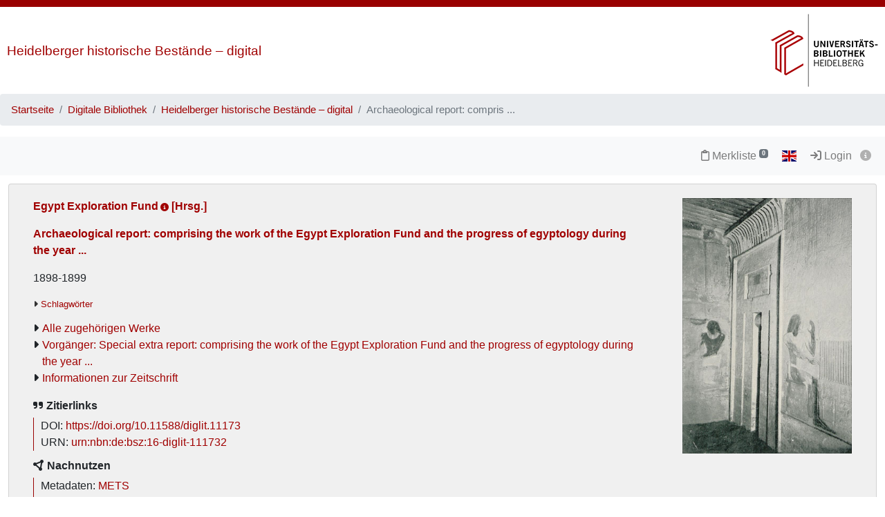

--- FILE ---
content_type: text/html; charset=utf-8
request_url: https://digi.ub.uni-heidelberg.de/diglit/archaeological_report1898_1899
body_size: 7726
content:




<!DOCTYPE html>
<html lang="de" > <!-- debug:  -->
<head>
  <meta charset="UTF-8">
  <title>Egypt Exploration Fund [Hrsg.]: Archaeological report: comprising the work of the Egypt Exploration Fund and the progress of egyptology during the year ... (1898-1899)</title>
  <meta name="viewport" content="width=device-width, initial-scale=1, shrink-to-fit=no">

  <link rel="canonical" href="https://digi.ub.uni-heidelberg.de/diglit/archaeological_report1898_1899">
  <link rel="alternate" href="https://digi.ub.uni-heidelberg.de/diglit/archaeological_report1898_1899/mets" type="application/xml" title="METS">
  <link rel="schema.DC" href="http://purl.org/dc/elements/1.1/">
  <link rel="schema.DCTERMS" href="http://purl.org/dc/terms/">
  <meta name="DC.date" content="1898-1899">
  <meta name="DC.hasFormat" content="https://digi.ub.uni-heidelberg.de/diglit/iiif/archaeological_report1898_1899/manifest.json">
  <meta name="DC.identifier" content="https://digi.ub.uni-heidelberg.de/diglit/archaeological_report1898_1899">
  <meta name="DC.identifier" content="urn:nbn:de:bsz:16-diglit-111732">
  <meta name="DC.identifier" content="https://doi.org/10.11588/diglit.11173">
  <meta name="DC.isPartOf" content="Informationen zur Zeitschrift">
  <meta name="DC.isPartOf" content="Aegyptologische Literatur">
  <meta name="DC.isPartOf" content="UBHD">
  <meta name="DC.isPartOf" content="Druckschriften">
  <meta name="DC.isPartOf" content="Heidelberger historische Bestände — digital: Ägyptologische Zeitschriften">
  <meta name="DC.language" content="en">
  <meta name="DC.subject" content="Archäologie; ägyptische Kultur; ägyptische Kultur, allgemein">
  <meta name="DC.subject" content="archaeology; Egyptian Culture; Egyptian culture, in general">
  <meta name="DC.subject" content="Archäologie; ägyptische Kultur; Schrift und Sprache; Schrift und Sprache, allgemein">
  <meta name="DC.subject" content="archaeology; Egyptian Culture; Script and language; Script und language, in general">
  <meta name="DC.subject" content="Archäologie; ägyptische Kultur; Geschichte; Zeitübergreifend">
  <meta name="DC.subject" content="archaeology; Egyptian Culture; History; All times">
  <meta name="DC.subject" content="Archäologie; ägyptische Kultur; Architektur; Architektur allgemein">
  <meta name="DC.subject" content="archaeology; Egyptian Culture; Architecture; Architecture in general">
  <meta name="DC.subject" content="Archäologie; ägyptische Kultur; Plastik und Skulptur; Plastik und Skulptur, allgemein">
  <meta name="DC.subject" content="archaeology; Egyptian Culture; plastic art and sculpture; plastic art and sculpture, in general">
  <meta name="DC.subject" content="Archäologie; ägyptische Kultur; Malerei; Malerei allgemein">
  <meta name="DC.subject" content="archaeology; Egyptian Culture; painting; painting, in general">
  <meta name="DC.subject" content="Archäologie; ägyptische Kultur; Religion; Religion, allgemein">
  <meta name="DC.subject" content="archaeology; Egyptian Culture; Religion; Religion in general">
  <meta name="DC.subject" content="Archäologie; ägyptische Kultur; Religion; Mythologie und Götter">
  <meta name="DC.subject" content="archaeology; Egyptian Culture; Religion; Mythology and Gods">
  <meta name="DC.title" content="Archaeological report: comprising the work of the Egypt Exploration Fund and the progress of egyptology during the year ...">
  <meta name="DC.type" content="Volume">
  <meta name="DCTERMS.issued" content="1898-1899">
  

  <meta name="description" content="Egypt Exploration Fund [Hrsg.]: Archaeological report: comprising the work of the Egypt Exploration Fund and the progress of egyptology during the year ...; Universitätsbibliothek Heidelberg">
  <meta name="robots" content="index">
  <meta name="robots" content="follow">
  <meta name="revisit-after" content="3 months">
  <meta name="rating" content="General">
  <link rel="SHORTCUT ICON" href="/favicon.ico" type="image/x-icon">
  <meta http-equiv="Content-Style-Type" content="text/css">
  <meta http-equiv="Content-Script-Type" content="text/javascript">
  <script src="//www.ub.uni-heidelberg.de/cdn/jquery/3.7.1/jquery.min.js"></script>
  <link href="//www.ub.uni-heidelberg.de/cdn/bootstrap/4.5.3/css/bootstrap.min.css" rel="stylesheet"/>
  <link href="//www.ub.uni-heidelberg.de/cdn/font-awesome/6.5.2/css/all.min.css" rel="stylesheet"/>
  <link href="//www.ub.uni-heidelberg.de/cdn/flag-icon/1.0.0/flag-icon.css" rel="stylesheet"/>
  <link rel="stylesheet" href="//www.ub.uni-heidelberg.de/cdn/owl-carousel/2.2.1/assets/owl.carousel.min.css">
  <link rel="stylesheet" href="//www.ub.uni-heidelberg.de/cdn/owl-carousel/2.2.1/assets/owl.theme.default.min.css">
  <link rel="stylesheet" href="/diglit_pub/css/ubhd3.min.css">
  <link rel="stylesheet" href="/diglit_pub/css/tei.min.css">

  <script src="//www.ub.uni-heidelberg.de/cdn/semtonotes/0.2.6/semtonotes.js"></script>
  <link rel="stylesheet" href="//www.ub.uni-heidelberg.de/cdn/heiImageViewer/heiImageViewer.css">
  <script src="//www.ub.uni-heidelberg.de/cdn/heiImageViewer/heiImageViewer.iife.js"></script>

</head>
<body data-project="archaeological_report1898_1899" data-collection="31">
<span class="Z3988" title="ctx_ver=Z39.88-2004&amp;rft_id=https://digi.ub.uni-heidelberg.de/diglit/archaeological_report1898_1899&amp;rft_id=info%3Adoi%2F10.11588%2Fdiglit.11173&amp;rft_val_fmt=info%3Aofi%2Ffmt%3Akev%3Amtx%3Ajournal&amp;rft.genre=issue&amp;rft.date=1898-1899&amp;rft_val_fmt=info:ofi/fmt:kev:mtx:dc&amp;rft.identifier=https%3A%2F%2Fdoi.org%2F10.11588%2Fdiglit.11173&amp;rft.rights=In%20Copyright"></span>



    <div class="container-fluid p-0">
      <div class="row no-gutters d-print-none">
         <div class="col-12 rotstreif">
         </div>
      </div>
      <div class="row no-gutters">
        <div id="headerbild-links" class="col-12 col-md-6" style="margin-top: 50px;"><div><a href="https://www.ub.uni-heidelberg.de/helios/digi/digilit.html">Heidelberger historische Bestände&nbsp;&ndash; digital</a></div></div>
	<div id="headerbild-rechts" class="col-12 col-md-6"><div><a href="https://www.ub.uni-heidelberg.de"><img class="d-lg-none" alt="Universitätsbibliothek Heidelberg" src="/diglit_pub/header_ub_hd_klein_schmal.png"><img class="d-none d-lg-inline" alt="Universitätsbibliothek Heidelberg" src="/diglit_pub/logo_ub.png"></a></div></div>
      </div>
    </div>
        <div class="container-fluid p-0">
      <nav aria-label="breadcrumb">
        <ol class="breadcrumb">
          <li class="breadcrumb-item"><a href="https://www.ub.uni-heidelberg.de">Startseite</a></li>
          <li class="breadcrumb-item"><a href="https://www.ub.uni-heidelberg.de/helios/Welcome.html">Digitale Bibliothek</a></li>
          
          <li class="breadcrumb-item"><a href="https://www.ub.uni-heidelberg.de/helios/digi/digilit.html">Heidelberger historische Bestände – digital</a></li>
          
          <li class="breadcrumb-item active" aria-current="page">Archaeological report: compris ...</li>
       </ol>
      </nav>
    </div>
    


    <div class="sticky-top">
      <nav class="navbar navbar-expand-lg navbar-light bg-light p-2">
        <span class="navbar-brand d-lg-none"><!----></span>
        <button class="navbar-toggler" type="button" data-toggle="collapse" data-target="#menuContent" aria-controls="menuContent" aria-expanded="false" aria-label="Toggle navigation">
          <span class="navbar-toggler-icon"></span>
        </button>

        <div class="collapse navbar-collapse flex-row flex-wrap ml-lg-0 ml-2" id="menuContent">
          

          
          <ul class="navbar-nav mr-auto ml-1">
            
          </ul>
          

          <ul class="navbar-nav ml-auto">
            
            <li class="nav-item">
              <a class="nav-link" href="/diglit/leuchtpult?sid=4d416efee58bc34c12a8e76687753d86" title="Zur Merkliste"><span class="fa-regular fa-clipboard"></span> Merkliste<span style="white-space: nowrap;"> <sup><span class="badge badge-secondary bookmarkCount">0</span></sup></span></a>
            </li>
            
            
            <li id="langswitch" class="nav-item pl-0 mr-1 ml-lg-1">
              <a class="nav-link" href="https://digi.ub.uni-heidelberg.de/diglit/archaeological_report1898_1899?ui_lang=eng" title="English"><span class="flag-icon flag-icon-gb"></span></a>
            </li>
            
            <li class="nav-item mr-1">
            
              <a class="nav-link d-inline-block" href="https://digi.ub.uni-heidelberg.de/cgi-bin/login?sid=4d416efee58bc34c12a8e76687753d86" title="Login"><span class="fa fa-sign-in"></span> Login</a>
            
              <a id="logininfo" class="nav-link d-inline-block pl-0" href="#"><span class="fa fa-info-circle"></span></a>
            </li>
          </ul>
        </div>
      </nav>

      
    </div>

  


  <div class="container-fluid p-1 mt-2 ubhd3-page-main-container"><!-- Container Hauptinhalt/Anno -->
    <div class="row no-gutters">
      <div id="columns_content" class="col-12 col-lg-9 p-0"><!-- Hauptinhalt -->
        <div class="intropanel card ml-2 mr-2">
          <div class="card-body">
            <div class="container-fluid">
              <div class="row">
                <div class="introinfo col-12 col-md-9">
                
                  <div class="introhigh"><p id="author_editor">Egypt Exploration Fund<a href='http://d-nb.info/gnd/1025204-6' target='_blank' class='ibutton'><i class='fa fa-info-circle' style='font-size: 12px;'></i></a> [Hrsg.] </p></div>
                  <div class="introhigh"><p id="title_subtitle">Archaeological report: comprising the work of the Egypt Exploration Fund and the progress of egyptology during the year ...</p></div>
                  <p id="publ_place_date">1898-1899</p>
                  
                  
                  
                  
                  
                  <div class="introkeywords">
                    <a id="introkeywordshandle" href="#introkeywordscontent">Schlagwörter</a>
                    <div id="introkeywordscontent" style="display: none;"><ul><li>Ägypten &lt;Altertum&gt;<a href='https://d-nb.info/gnd/4068430-1' target='_blank' class='ibutton'><i class='fa fa-info-circle' style='font-size: 12px;'></i></a> ; Funde<a href='https://d-nb.info/gnd/4071507-3' target='_blank' class='ibutton'><i class='fa fa-info-circle' style='font-size: 12px;'></i></a> ; Zeitschrift</li><li>Ägypten &lt;Altertum&gt;<a href='https://d-nb.info/gnd/4068430-1' target='_blank' class='ibutton'><i class='fa fa-info-circle' style='font-size: 12px;'></i></a> ; Hieroglyphe<a href='https://d-nb.info/gnd/4129574-2' target='_blank' class='ibutton'><i class='fa fa-info-circle' style='font-size: 12px;'></i></a> ; Zeitschrift</li></ul></div>
                  </div>
                  
                  
                  <ul class="introlinks">
                    <!-- 1. Startseite des Bandes (entfällt hier) -->
                    <!-- 2. Alle zugehörigen Bände -->
                    <li><span class="fa fa-caret-right"></span><a href="https://digi.ub.uni-heidelberg.de/diglit/archaeological_report">Alle zugehörigen Werke</a></li>
                    <!-- 3. Bibliographische Information -->
                    
                    <!-- 4. Wissenschaftliche Beschreibung -->
                    
                    <!-- 5. sonstige Links -->
                    
                    <li><span class="fa fa-caret-right"></span><!--meta.link_001_url--><a href="https://doi.org/10.11588/diglit.12666" >Vorgänger: Special extra report: comprising the work of the Egypt Exploration Fund and the progress of egyptology during the year ...</a></li>
                    
                    <!-- 6. Sammlungsurl -->
                    <li><span class="fa fa-caret-right"></span><a href="http://archaeological-report.uni-hd.de">Informationen zur Zeitschrift</a></li>
                  </ul>
                  

                  <div id="purlmodal" class="modal fade">
                    <div class="modal-dialog">
                      <div class="modal-content">
                        <div class="modal-header">
                          <h5 class="modal-title">Zitieren dieses Bandes</h5>
                          <button type="button" class="close" data-dismiss="modal"><span aria-hidden="true">&times;</span><span class="sr-only">Schließen</span></button>
                        </div>
                        <div class="modal-body">
                          Bitte zitieren Sie diesen Band, indem Sie folgende Adresse (URL)/folgende DOI benutzen:
                          <div class="purlmodalurl">https://doi.org/10.11588/diglit.11173</div>
                          <span style="font-size: 90%">Zum Kopieren bitte URL anklicken.</span>
                        </div>
                        <div class="modal-footer">
                          <button type="button" class="btn btn-primary" data-dismiss="modal">Schließen</button>
                        </div>
                      </div>
                    </div>
                  </div>

                  <strong><span class="fa-solid fa-quote-right"></span> Zitierlinks</strong>
                  <p class="purlcont">
                  
                    <span class="purlmodallink">DOI:</span> <span class="purl">https://doi.org/10.11588/diglit.11173</span>
                  
                    <br>

                    <span class="urnmodallink">URN:</span> <span class="urn">urn:nbn:de:bsz:16-diglit-111732</span>
                  </p>

                  

                  <strong><span class="fa-solid fa-circle-nodes"></span> Nachnutzen</strong>
                  <p class="purlcont">
                    Metadaten: <a href="https://digi.ub.uni-heidelberg.de/diglit/archaeological_report1898_1899/mets" target="_blank">METS</a>
                    <br>IIIF Manifest: <a href="https://digi.ub.uni-heidelberg.de/diglit/iiif/archaeological_report1898_1899/manifest" target="_blank">Version 2.1</a>, <a href="https://digi.ub.uni-heidelberg.de/diglit/iiif3/archaeological_report1898_1899/manifest" target="_blank">Version 3.0</a>
                  </p>

                  <div class="booktext mt-2">
                  
                    
                  
                    
                  
                    
                  
                    
                  
                  </div>
                </div><!-- ./introinfo -->

                
                <div class="col-12 col-md-3" id="introcover"><a href="/diglit/archaeological_report1898_1899/0001/info,thumbs,image"><img alt="Introimage" class="img-responsive" src="https://digi.ub.uni-heidelberg.de/diglitData/introimage/archaeological_report1898_1899.jpg" /></a></div>
                
              </div>
            </div>

            <div class="container-fluid mt-2">
              <div class="row">
                <div id="buttonleiste" class="col-12">
                
                  <img alt="Lizenz: In Copyright" title="Lizenz: In Copyright" src="https://digi.ub.uni-heidelberg.de/diglit_pub/lizenz/in_copyright.png">&nbsp;
                  <a class="btn btn-outline-secondary" href="https://www.ub.uni-heidelberg.de/helios/digi/nutzung/index.html"><span class="fa fa-shopping-cart"></span> Nutzung/Bestellung</a>
		

                  <button class="btn btn-outline-secondary" onClick="$('#email').modal();" title="Feedback"><span class="fa fa-envelope"></span> Feedback</button>

                
                  
                  <div class="btn-group hidden-print">
                    <button class="btn btn-outline-secondary dropdown-toggle" type="button" id="dropdownDownload" data-toggle="dropdown"><span class="fa fa-download"></span> Download</span></button>
                    <div class="dropdown-menu dropdown-menu-right" role="menu" aria-labelledby="dropdownDownload">
                     
                      <a class="dropdown-item" tabindex="-1" href="https://digi.ub.uni-heidelberg.de/diglit/archaeological_report1898_1899/download.pdf"><span class="fa-regular fa-file-pdf"></span> normal, 36 MB</a>
                      <a class="dropdown-item" tabindex="-1" href="https://digi.ub.uni-heidelberg.de/diglit/archaeological_report1898_1899/download-zoom4.pdf"><span class="fa-regular fa-file-pdf"></span> groß, 123 MB</a>
                     
                    </div>
                  </div>
                  

                  <a href="/diglit/archaeological_report1898_1899/0001/info,thumbs,image" class="btn btn-outline-secondary" title="Überblick"><span class="fa fa-th"></span> Überblick</a>

                  

                

                
                  <a class="annobutton btn btn-outline-secondary" href="#col_anno" title="Annotationen" role="button"><span style="white-space: nowrap;"><span class="fa-regular fa-comments"></span> <sup><span class="badge annoNumber"></span></sup></span></a>
                
                </div>
              </div>

              <div class="row">
                <div class="col-12" id="anno-hint-landing">Zu den Einzelseiten dieses Faksimiles gibt es <span></span> Annotationen. Einzelne Seiten mit Annotationen sind im "Überblick" durch das Symbol <span class="fa fa-comments-o"></span> gekennzeichnet.<div><a href="#anno-hint-list" id="anno-hint-toggle">Liste der Annotationen</a><ul id="anno-hint-list"></ul></div></div>
              </div>

              <div class="row">
                <div class="col-12" id="morelikethis-landing"><a href="#morelikethis-list" id="morelikethis-toggle">Das könnte Sie auch interessieren…</a> <sup>(beta)</sup><ul id="morelikethis-list"></ul>
                </div>
              </div>
	    </div>

          </div><!-- card-body -->
        </div><!-- card -->
        <div style="padding: 0 1.25em;">
          <div class="container-fluid mt-4">
      
            <div class="row">
              <div class="col-12 mt-2">
                <form id="sprung-zur-seite" action="/diglit/archaeological_report1898_1899/0001" method="get" style="max-width: 25em;">
                  <input name="navmode" type="hidden" value="struct"><input name="action" type="hidden" value="pagesearch">
                  <div class="input-group">
                    <div class="input-group-prepend"><button type="submit" class="btn btn-outline-secondary">Seite&nbsp;&nbsp;<span class="fa fa-share"></span></button></div>
                    <input name="page_query" type="text" value="" class="form-control" placeholder=" z.B. IV, 145, xii ">
                  </div>
                </form>

                        

              </div>
            </div>
      
      
            <div class="row">
              <div class="col-12 mt-2">
                <form id="fulltextsearch_form" action="/diglit/archaeological_report1898_1899/0001" method="get" accept-charset="UTF-8" style="max-width: 25em;">

                  <input name="navmode" type="hidden" value="fulltextsearch"><input name="action" type="hidden" value="fulltextsearch">
                  <strong>
          Volltextsuche
          
                  </strong>
                  <div class="input-group">
                    <input name="ft_query" type="text" value="" class="form-control">
                    <div class="input-group-append">
                      <button type="submit" class="btn btn-outline-secondary"><span class="fa fa-search"></span></button>
                    </div>
                  </div>
          
                  <div class="label" style="float:right">
                    <a href="https://www.ub.uni-heidelberg.de/helios/digi/ocr.html" target="_blank">Hinweise zu Volltextsuche und OCR</a>
                  </div>
          
                  <div style="clear:both"></div>
                </form>
              </div>
            </div>
      

      

      

      
            <div class="row">
              <div class="col-12 mt-4">
                <h2>Inhalt</h2>
                


	<ul class="struct_level0">
	
		<li data-type="binding">
			<a  href='https://digi.ub.uni-heidelberg.de/diglit/archaeological_report1898_1899/0003'>
				<span style='color:#666'></span>
				Umschlag<span style='color:#666'>  </span>
			</a>
			

			
                        
			
		</li>
	
		<li data-type="issue">
			<a  href='https://digi.ub.uni-heidelberg.de/diglit/archaeological_report1898_1899/0007'>
				<span style='color:#666'></span>
				Egypt Explogation Fund<span style='color:#666'>  </span>
			</a>
			

			<a href='https://digi.ub.uni-heidelberg.de/diglit/archaeological_report1898_1899/download-7-7.pdf'><img src='/diglit_pub/pdf.png'/></a>
                        
			
		</li>
	
		<li data-type="frontispiece">
			<a  href='https://digi.ub.uni-heidelberg.de/diglit/archaeological_report1898_1899/0010'>
				<span style='color:#666'></span>
				Frontispiz<span style='color:#666'>  </span>
			</a>
			

			
                        
			
		</li>
	
		<li data-type="title_page">
			<a  href='https://digi.ub.uni-heidelberg.de/diglit/archaeological_report1898_1899/0011'>
				<span style='color:#666'></span>
				Titelblatt<span style='color:#666'>  </span>
			</a>
			

			
                        
			
		</li>
	
		<li data-type="contents">
			<a  href='https://digi.ub.uni-heidelberg.de/diglit/archaeological_report1898_1899/0013'>
				<span style='color:#666'></span>
				Contents<span style='color:#666'>  </span>
			</a>
			

			
                        
			
		</li>
	
		<li data-type="article">
			<a  href='https://digi.ub.uni-heidelberg.de/diglit/archaeological_report1898_1899/0015'>
				<span style='color:#666'>[1]-3</span>
				Petrie, William M. Flinders: Egypt Exploration Fund: excavations at Abâdiyeh and Hû<span style='color:#666'> </span>
			</a>
			

			<a href='https://digi.ub.uni-heidelberg.de/diglit/archaeological_report1898_1899/download-15-17.pdf'><img src='/diglit_pub/pdf.png'/></a>
                        <button type="button" class="btn btn-link doiChapter" data-toggle="popover" data-content="&lt;a href='https://doi.org/10.11588/diglit.11173.2'&gt;https://doi.org/10.11588/diglit.11173.2&lt;/a&gt;">DOI</button>
			
		</li>
	
		<li data-type="article">
			<a  href='https://digi.ub.uni-heidelberg.de/diglit/archaeological_report1898_1899/0018'>
				<span style='color:#666'>4</span>
				Clarke, Somers: Egypt Explorations Fund: the Temple of Deir El Bahari<span style='color:#666'> </span>
			</a>
			

			<a href='https://digi.ub.uni-heidelberg.de/diglit/archaeological_report1898_1899/download-18-18.pdf'><img src='/diglit_pub/pdf.png'/></a>
                        <button type="button" class="btn btn-link doiChapter" data-toggle="popover" data-content="&lt;a href='https://doi.org/10.11588/diglit.11173.3'&gt;https://doi.org/10.11588/diglit.11173.3&lt;/a&gt;">DOI</button>
			
		</li>
	
		<li data-type="article">
			<a  href='https://digi.ub.uni-heidelberg.de/diglit/archaeological_report1898_1899/0019'>
				<span style='color:#666'>5-7</span>
				Davies, Norman de Garis: Egypt Exploration Fund: archaeological survey<span style='color:#666'> </span>
			</a>
			

			<a href='https://digi.ub.uni-heidelberg.de/diglit/archaeological_report1898_1899/download-19-21.pdf'><img src='/diglit_pub/pdf.png'/></a>
                        <button type="button" class="btn btn-link doiChapter" data-toggle="popover" data-content="&lt;a href='https://doi.org/10.11588/diglit.11173.4'&gt;https://doi.org/10.11588/diglit.11173.4&lt;/a&gt;">DOI</button>
			
		</li>
	
		<li data-type="article">
			<a  href='https://digi.ub.uni-heidelberg.de/diglit/archaeological_report1898_1899/0022'>
				<span style='color:#666'>8-15</span>
				Grenfell, Bernard P.; Hunt, Arthur S.: Egypt Exploration Fund: graeco-roman branch (excavations for papyri in the Fayûm; the position of Lake Moeris)<span style='color:#666'> </span>
			</a>
			

			<a href='https://digi.ub.uni-heidelberg.de/diglit/archaeological_report1898_1899/download-22-29.pdf'><img src='/diglit_pub/pdf.png'/></a>
                        <button type="button" class="btn btn-link doiChapter" data-toggle="popover" data-content="&lt;a href='https://doi.org/10.11588/diglit.11173.5'&gt;https://doi.org/10.11588/diglit.11173.5&lt;/a&gt;">DOI</button>
			
		</li>
	
		<li data-type="article">
			<a  href='https://digi.ub.uni-heidelberg.de/diglit/archaeological_report1898_1899/0030'>
				<span style='color:#666'>[16]-46</span>
				Griffith, Francis Ll.: Progress of egyptology: archaeology, hieroglyphic studies, etc.<span style='color:#666'> </span>
			</a>
			

			<a href='https://digi.ub.uni-heidelberg.de/diglit/archaeological_report1898_1899/download-30-60.pdf'><img src='/diglit_pub/pdf.png'/></a>
                        <button type="button" class="btn btn-link doiChapter" data-toggle="popover" data-content="&lt;a href='https://doi.org/10.11588/diglit.11173.6'&gt;https://doi.org/10.11588/diglit.11173.6&lt;/a&gt;">DOI</button>
			
		</li>
	
		<li data-type="article">
			<a  href='https://digi.ub.uni-heidelberg.de/diglit/archaeological_report1898_1899/0061'>
				<span style='color:#666'>47-51</span>
				Kenyon, Frederic George: Progress of Egyptology: graeco-roman Egypt<span style='color:#666'> </span>
			</a>
			

			<a href='https://digi.ub.uni-heidelberg.de/diglit/archaeological_report1898_1899/download-61-65.pdf'><img src='/diglit_pub/pdf.png'/></a>
                        <button type="button" class="btn btn-link doiChapter" data-toggle="popover" data-content="&lt;a href='https://doi.org/10.11588/diglit.11173.7'&gt;https://doi.org/10.11588/diglit.11173.7&lt;/a&gt;">DOI</button>
			
		</li>
	
		<li data-type="article">
			<a  href='https://digi.ub.uni-heidelberg.de/diglit/archaeological_report1898_1899/0066'>
				<span style='color:#666'>52-62</span>
				Crum, Walter E.: Prgress of Egyptology: coptic studies<span style='color:#666'> </span>
			</a>
			

			<a href='https://digi.ub.uni-heidelberg.de/diglit/archaeological_report1898_1899/download-66-76.pdf'><img src='/diglit_pub/pdf.png'/></a>
                        <button type="button" class="btn btn-link doiChapter" data-toggle="popover" data-content="&lt;a href='https://doi.org/10.11588/diglit.11173.8'&gt;https://doi.org/10.11588/diglit.11173.8&lt;/a&gt;">DOI</button>
			
		</li>
	
		<li data-type="article">
			<a  href='https://digi.ub.uni-heidelberg.de/diglit/archaeological_report1898_1899/0076'>
				<span style='color:#666'>62-64</span>
				Müller, Wilhelm Max: Progress of Egyptology: foreign relations of Egypt<span style='color:#666'> </span>
			</a>
			

			<a href='https://digi.ub.uni-heidelberg.de/diglit/archaeological_report1898_1899/download-76-78.pdf'><img src='/diglit_pub/pdf.png'/></a>
                        <button type="button" class="btn btn-link doiChapter" data-toggle="popover" data-content="&lt;a href='https://doi.org/10.11588/diglit.11173.9'&gt;https://doi.org/10.11588/diglit.11173.9&lt;/a&gt;">DOI</button>
			
		</li>
	
		<li data-type="article">
			<a  href='https://digi.ub.uni-heidelberg.de/diglit/archaeological_report1898_1899/0079'>
				<span style='color:#666'></span>
				Plates<span style='color:#666'> </span>
			</a>
			

			<a href='https://digi.ub.uni-heidelberg.de/diglit/archaeological_report1898_1899/download-79-83.pdf'><img src='/diglit_pub/pdf.png'/></a>
                        <button type="button" class="btn btn-link doiChapter" data-toggle="popover" data-content="&lt;a href='https://doi.org/10.11588/diglit.11173.10'&gt;https://doi.org/10.11588/diglit.11173.10&lt;/a&gt;">DOI</button>
			
		</li>
	
		<li data-type="binding">
			<a  href='https://digi.ub.uni-heidelberg.de/diglit/archaeological_report1898_1899/0085'>
				<span style='color:#666'></span>
				Umschlag<span style='color:#666'>  </span>
			</a>
			

			
                        
			
		</li>
	
		<li data-type="issue">
			<a  href='https://digi.ub.uni-heidelberg.de/diglit/archaeological_report1898_1899/0088'>
				<span style='color:#666'></span>
				Maßstab/Farbkeil<span style='color:#666'>  </span>
			</a>
			

			<a href='https://digi.ub.uni-heidelberg.de/diglit/archaeological_report1898_1899/download-88-88.pdf'><img src='/diglit_pub/pdf.png'/></a>
                        
			
		</li>
	
	</ul>



              </div>
            </div>
      

      
          </div>
        </div>
      </div><!-- Ende Spalte Hauptinhalt -->

      <div id="column_anno" class="col-12 col-lg-3 p-0" style="border-left: 2px solid #A0A0A0;"><!-- Annospalte -->
            <div class="d-flex col-head col-headanno">
        
        <div class="pl-1 d-none d-lg-block col-wider"><a href="#" title="Vergrößern"><span class="fa fa-chevron-left"></span></a></div>
	<div class="d-none d-lg-block col-smaller">&nbsp;<a href="#" title="Verkleinern"><span class="fa fa-chevron-right"></span></a></div>
	
        <div class="flex-fill ml-2" style="font-variant: small-caps;">Annotationen</div>
        <div class="pr-1 col-close"><a href="#col_anno" title="Schließen"><span aria-hidden="true" class="fa fa-times"></span></a></div>
        
      </div>

        <div style="overflow-y: scroll; height: 100vh;">
        
          <div id="annotationsblock"></div>
        
        </div>
      </div><!-- Ende Annospalte -->
    </div>
  </div>

  <div class="container-fluid p-2">
    <div class="row no-gutters">
      <div class="col-12 col-md-12 text-center">
        <div id="publikationsdatum"><a href="https://www.ub.uni-heidelberg.de/helios/digi/dwork.html"><img src="/diglit_pub/ubdwork.png" alt="DWork by UB Heidelberg"></a>&nbsp;<!--<a href="https://www.ub.uni-heidelberg.de/allg/Mitarbeiter/it-kolleginnen.html" target="_blank"><img src="https://www.ub.uni-heidelberg.de/bilder/service/it-kolleginnen-gesucht.svg" style="height: 42px; margin-top: 11px; margin-left: 5px;"></a>-->&nbsp;&nbsp;Online seit 06.12.2012.</div>
      </div>
    </div><!-- row -->
  </div>

  <div id="email" class="modal fade">
    <div class="modal-dialog">
        <div class="modal-content">
            <div class="modal-header">
                <h5 class="modal-title">Feedback</h5>
                <button type="button" class="close" data-dismiss="modal"><span aria-hidden="true">&times;</span><span class="sr-only">Schließen</span></button>
            </div>
            <div class="modal-body">

                        <form action="/diglit/archaeological_report1898_1899/0001" method="POST">

                            <p>Wir freuen uns über Ihre Fragen und Anregungen.</p>
                            <input type="hidden" name="feedback" value="1">
                            <input type="hidden" name="sid" value="4d416efee58bc34c12a8e76687753d86">
                            <div class="form-group">
                                <label for="email_fromf">Absender</label>
                                <input class="form-control" placeholder="Wenn Antwort gewünscht, bitte Mailadresse eingeben." type="email" id="email_fromf" name="email_from" value="">
                                <div class="email_check"><textarea name="email_check"></textarea></div>
                            </div>
                            <div class="form-group">
                                <label for="email_subjectf">Feedback</label>
                                <textarea class="form-control" id="email_subjectf" name="email_subject"></textarea>
                            </div>
                            <div class="mail_error alert-danger p-1" style="display: none;"></div>
                            <div style="display: flex; gap: 10px; justify-content: space-between; align-items: center;">
                              <div class="mail_captcha p-1"></div>
                              <div class="input-group" style="width: 10em;">
                                <input id="email_captcha" type="text" class="form-control" placeholder="" aria-label="Captcha" name="email_captcha">
                                <div class="input-group-append"><button id="captcha" class="btn btn-outline-secondary"><span class="fa fa-refresh"></span></button></div>
                              </div>
                            </div>
                            <div class="captcha_hinweis">Um eine Nachricht verschicken zu können, tragen Sie bitte den angezeigten Kontrolltext in das Textfeld rechts ein.</div>
                            <div class="modal-footer">
                                <button type="button" class="btn btn-outline-secondary" data-dismiss="modal">Schließen</button>
                                <button id="sendmail" type="submit" class="btn btn-primary">Absenden</button>
                            </div>
                        </form>
            </div>
        </div>
    </div>
</div>



  <div class="container-fluid">
    <div class="row no-gutters">
      <div class="col-6 offset-3" id="footer"><!-- Balken unten --></div>
    </div>
    <div class="row no-gutters">
      <div class="col-12">
        <div id="footer-partnerlogos"><div class="row">
  <div id="footerbild" class="col-12">
  </div>
</div>
</div>
      </div>
    </div>
    <div class="row no-gutters">
      <div class="col-12 copyright">Letzte Aktualisierung&nbsp;09.12.2024&nbsp;&nbsp; &copy;&nbsp;Universitätsbibliothek Heidelberg&nbsp;&nbsp;&nbsp;<a href="https://www.ub.uni-heidelberg.de/cgi-bin/mail.cgi?ub"><span class="fa fa-envelope"></span></a>&nbsp;&nbsp;<a href="https://www.ub.uni-heidelberg.de/wir/impressum.html">Impressum</a></div>
    </div><!-- row -->
  </div><!-- Container-fluid -->
  <script type='module'>
    import { MorelikethisClient } from 'https://digi.ub.uni-heidelberg.de/Suchindex/htdocs/morelikethis.js';
    const mlt = new MorelikethisClient('https://digi.ub.uni-heidelberg.de/Suchindex/cgi-bin/morelikethis.cgi?fl=meta_title_txt,text_ocr_ft');
    mlt.result = $('#morelikethis-list');
    mlt.get('https://digi.ub.uni-heidelberg.de/diglit/archaeological_report1898_1899');
  </script>

  <script>
    window._digiCurrentView = 'VIEW_PROJECT_LANDING';
    $(function() {
      const sid = '4d416efee58bc34c12a8e76687753d86'
      const {protocol, hostname, pathname} = window.location
      const opts = {
        $el: 'html',
        api: {
          endpoint: `${protocol}//${hostname}/diglit/`,
          endpointLogin: `https://digi.ub.uni-heidelberg.de/cgi-bin/login?sid=${sid}`,
          endpointAnno: 'https://anno.ub.uni-heidelberg.de/',
          endpointEditionen: 'https://digi.ub.uni-heidelberg.de/editionService',
          hostname: 'digi.ub.uni-heidelberg.de',
          pathname: 'diglit',
          sid,
        },
        tei: {
          refhighlight: null,
          target: 'diglit|sammlung31|archaeological_report1898_1899|0000|'
        },
        hasTei: false,
        persUrl: 'https://digi.ub.uni-heidelberg.de/diglit/archaeological_report1898_1899',
        loginId: '',
        pagename: '0000',
        urn: 'https://www.ub.uni-heidelberg.de/helios/kataloge/urn.html?urn=urn:nbn:de:bsz:16-diglit-111732',
        doi: '10.11588/diglit.11173',
        sid: '4d416efee58bc34c12a8e76687753d86',
        projectname: 'archaeological_report1898_1899',
        purlId: '',
        annoCollection: 'diglit',
        annoRegisterUrl: 'https://www.ub.uni-heidelberg.de/Englisch/service/annotationsrechte-account.html',
        annoRequestUrl: 'https://anno.ub.uni-heidelberg.de/annotationsrechte-bestellung.html',
        lang_639_2B: 'de',
        digipath: 'diglit',
      }
      window.app = new DigiLanding(opts)
      window.app.init()
    })
  </script>


  <script src="//www.ub.uni-heidelberg.de/cdn/xrx-utils/latest/xrx-utils.js"></script>
  <script src="//www.ub.uni-heidelberg.de/cdn/popper/latest/popper.min.js"></script>
  <script src="//www.ub.uni-heidelberg.de/cdn/bootstrap/4.5.3/js/bootstrap.min.js"></script>
  <script src="//www.ub.uni-heidelberg.de/cdn/handlebars/latest/handlebars.min.js"></script>
  <script src="/diglit_pub/bundle.min.js"></script>
  <script>DigiLayout.init('ger')</script>




<!-- BEGIN anno-frontend-block -->
  <script src="//www.ub.uni-heidelberg.de/cdn/authorities-client/latest/authorities-client.js"></script>
  <script src="//www.ub.uni-heidelberg.de/cdn/xrx-vue/latest/xrx-vue.js"></script>
  <script src="//www.ub.uni-heidelberg.de/cdn/quill/1.3.7/quill.js"></script>
  <script src="//www.ub.uni-heidelberg.de/cdn/axios/0.19.2/axios.js"></script>
  <script src="//www.ub.uni-heidelberg.de/cdn/anno-frontend/latest/anno-frontend.prod.js"></script>
  <script src="//www.ub.uni-heidelberg.de/cdn/anno-frontend/latest/plugin.sanitize-html.js"></script>
<!-- ENDOF anno-frontend-block -->
<!-- BEGIN anno-snippets-block -->
  
  <script type="module" src="/diglit_pub/anno-snippet-frontend.min.js"></script>
<!-- ENDOF anno-snippets-block -->


</body>
</html>

